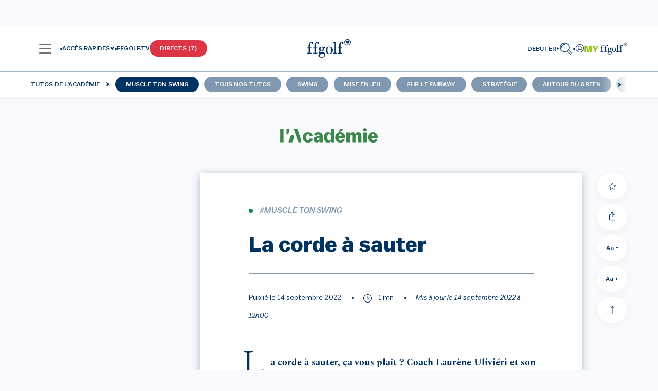

--- FILE ---
content_type: text/html
request_url: https://pages.onrewind.tv/ffgolf_embed/?url=https://origins-archive-video.onrewind.tv/vod/outputs/BkPHSJwEq/490b5820-c282-11ec-a239-77d9c7951c24_1650662536921/490b5820-c282-11ec-a239-77d9c7951c24.m3u8&poster=https://www.ffgolf.org/var/ffgolf/storage/images/0/2/7/1/191720-50-fre-FR/95218490dc11-img-85516.jpg
body_size: 6306
content:
<html> <head> <meta charset=utf-8 /> <title>Player - Embed</title> <link rel=preconnect href=https://fonts.googleapis.com /> <link href="https://fonts.googleapis.com/css2?family=Roboto:ital,wght@0,100;0,300;0,400;0,500;0,700;0,900;1,100;1,300;1,400;1,500;1,700;1,900&display=swap" rel=stylesheet /> <link rel=stylesheet href=./styles.css /> <link href="../ffgolf_embed/styles.css" rel="stylesheet"></head> <body><svg width="0" height="0" style="position:absolute"><symbol viewBox="0 0 34.087 25" id="actors" xmlns="http://www.w3.org/2000/svg"><path d="M.905 25a.984.984 0 01-.641-.264.909.909 0 01-.264-.679 11.827 11.827 0 01.754-4.487 6.106 6.106 0 013.017-3.13 13.39 13.39 0 014.261-1.24 11.593 11.593 0 01-1.4-3.13 16.477 16.477 0 01-.377-6.109C6.373 4.94 6.6 2.828 9.088 2.3c.189-.038.226-.113.264-.113.038-.076.151-.34-.037-1.018a.921.921 0 01.112-.716.88.88 0 01.6-.377A9.476 9.476 0 0111.237 0a9.737 9.737 0 014.789 1.207 6.215 6.215 0 012.79 4.751 14.891 14.891 0 01-.377 6.146 10.528 10.528 0 01-1.4 3.13 14.346 14.346 0 014.3 1.245 6.248 6.248 0 013.017 3.13 11.707 11.707 0 01.754 4.487.827.827 0 01-.264.641.682.682 0 01-.566.264zM10.9 3.13a2.265 2.265 0 01-1.433.943c-1.018.226-1.282.792-1.4 2.074a14.638 14.638 0 00.339 5.468 8.978 8.978 0 002 3.7.867.867 0 01.189.98.815.815 0 01-.792.566 12.777 12.777 0 00-5.241 1.207 4.56 4.56 0 00-2.187 2.262 9.892 9.892 0 00-.528 2.828h21.494a7.712 7.712 0 00-.566-2.828 4.487 4.487 0 00-2.149-2.262 12.816 12.816 0 00-5.279-1.207.815.815 0 01-.792-.566 1.021 1.021 0 01.189-.98 8.977 8.977 0 002-3.7 13.376 13.376 0 00.34-5.43 4.357 4.357 0 00-1.923-3.431 7.869 7.869 0 00-3.884-.98h-.038A2.508 2.508 0 0110.9 3.13zm21.38 15.46a7.171 7.171 0 00-.339-2.187 2.233 2.233 0 00-1.169-1.244 7.475 7.475 0 00-3.092-.717.912.912 0 01-.641-1.546 5.308 5.308 0 001.131-2.112 8.209 8.209 0 00.189-3.205 2.428 2.428 0 00-1.018-1.848 4.493 4.493 0 00-1.926-.531 1.7 1.7 0 01-.264.679 1.553 1.553 0 01-1.094.717c-.415.113-.528.226-.6.98a8.39 8.39 0 00.189 3.243 4.828 4.828 0 001.131 2.112.95.95 0 01.226.981.9.9 0 01-.83.566 8.382 8.382 0 00-2.3.377 14.245 14.245 0 00-2.64-.6 4.936 4.936 0 011.018-.716 7.7 7.7 0 012.225-.717 6.04 6.04 0 01-.641-1.584 10.259 10.259 0 01-.264-3.884 2.607 2.607 0 011.961-2.526 1.209 1.209 0 00-.038-.3.826.826 0 01.113-.717.85.85 0 01.6-.377 6.708 6.708 0 013.921.754 4.223 4.223 0 011.885 3.167 9.151 9.151 0 01-.226 3.921 10.614 10.614 0 01-.641 1.584 8.371 8.371 0 012.262.716 4.267 4.267 0 012.036 2.112 11.937 11.937 0 01.641 2.866.905.905 0 11-1.81.037z"/></symbol><symbol viewBox="0 0 20 64" id="arrow" xmlns="http://www.w3.org/2000/svg"><path fill="#FFF" d="M19 64c-.3 0-.7-.2-.9-.5l-18-31c-.2-.3-.2-.7 0-1l18-31c.3-.5.9-.6 1.4-.4.5.3.6.9.4 1.4L2.2 32l17.7 30.5c.3.5.1 1.1-.4 1.4-.2.1-.3.1-.5.1z"/></symbol><symbol viewBox="0 0 100 100" id="facebook" xmlns="http://www.w3.org/2000/svg"><path d="M42.643 80.437V51.81h-7.569V41.501h7.569v-8.805c0-6.918 4.472-13.271 14.775-13.271 4.172 0 7.26.398 7.26.398l-.246 9.626s-3.145-.029-6.577-.029c-3.717 0-4.313 1.712-4.313 4.553v7.529h11.186l-.489 10.308H53.541v28.627H42.643z"/></symbol><symbol viewBox="0 0 100 100" id="play-on-circle" xmlns="http://www.w3.org/2000/svg"><path fill="#FFF" d="M50 100C22.43 100 0 77.566 0 49.999S22.43 0 50 0s50 22.431 50 49.999S77.57 100 50 100zm0-95.518c-25.098 0-45.519 20.42-45.519 45.516 0 25.1 20.42 45.516 45.519 45.516 25.1 0 45.519-20.416 45.519-45.516C95.519 24.902 75.1 4.482 50 4.482z"/><path fill="#FFF" d="M38.904 71.469c-.523 0-1.05-.137-1.52-.408a3.048 3.048 0 01-1.52-2.632V32.015a3.038 3.038 0 014.56-2.633l31.539 18.207a3.047 3.047 0 011.521 2.631 3.051 3.051 0 01-1.521 2.635l-31.54 18.206a3.031 3.031 0 01-1.519.408z"/></symbol><symbol viewBox="0 0 100 100" id="share_global" xmlns="http://www.w3.org/2000/svg"><path d="M61.9 57.4c-5.6 0-10.2 4.6-10.2 10.2s4.6 10.2 10.2 10.2 10.2-4.6 10.2-10.2c0-5.7-4.6-10.2-10.2-10.2zm0 16.4c-3.4 0-6.2-2.8-6.2-6.2s2.8-6.2 6.2-6.2c3.4 0 6.2 2.8 6.2 6.2s-2.8 6.2-6.2 6.2zM45.5 44.3c.3 0 .7-.1 1-.3l7.8-4.7c1.3 1.5 3.1 2.5 5.1 3 .8.2 1.7.3 2.5.3 1.8 0 3.6-.5 5.2-1.5 2.3-1.4 4-3.6 4.6-6.3s.2-5.4-1.2-7.7c-2.9-4.8-9.2-6.4-14-3.5-2.3 1.4-4 3.6-4.6 6.3-.5 2-.4 4 .3 5.9l-7.8 4.7c-.9.6-1.2 1.8-.7 2.7.5.7 1.1 1.1 1.8 1.1zm10.4-13.4c.4-1.6 1.4-3 2.8-3.8 1-.6 2.1-.9 3.2-.9 2.1 0 4.2 1.1 5.3 3 1.8 2.9.8 6.8-2.1 8.5-1.4.9-3.1 1.1-4.7.7-1.6-.4-3-1.4-3.8-2.8-.9-1.4-1.1-3.1-.7-4.7zM49.5 58.1l-7.8-4.7c.7-1.9.8-3.9.3-5.9-.7-2.6-2.3-4.9-4.6-6.3-4.8-2.9-11.1-1.3-14 3.5-2.9 4.8-1.3 11.1 3.5 14 1.6 1 3.4 1.5 5.2 1.5.8 0 1.7-.1 2.5-.3 2-.5 3.7-1.5 5.1-3l7.8 4.7c.3.2.7.3 1 .3.7 0 1.3-.3 1.7-1 .6-1 .3-2.2-.7-2.8zm-20.6-2.8c-1.4-.9-2.4-2.2-2.8-3.8-.4-1.6-.2-3.3.7-4.7 1.8-2.9 5.6-3.9 8.5-2.1 1.4.9 2.4 2.2 2.8 3.8.4 1.6.2 3.3-.7 4.7-1.7 2.9-5.5 3.9-8.5 2.1z"/></symbol><symbol viewBox="0 0 378.311 378.311" id="timer" xmlns="http://www.w3.org/2000/svg"><path d="M189.156 0C84.858 0 .001 84.858.001 189.155c0 104.298 84.857 189.155 189.155 189.155 104.304 0 189.154-84.857 189.154-189.155C378.31 84.858 293.46 0 189.156 0zm0 347.144c-87.117 0-157.988-70.87-157.988-157.988 0-87.115 70.871-157.988 157.988-157.988s157.986 70.873 157.986 157.988c0 87.117-70.87 157.988-157.986 157.988z"/><path d="M204.739 182.963V75.841c0-8.606-6.977-15.584-15.583-15.584-8.605 0-15.582 6.978-15.582 15.584v113.314c0 4.839 2.25 9.101 5.703 11.962.146.176.245.373.397.546l58.438 66.354a15.572 15.572 0 0011.701 5.279 15.5 15.5 0 0010.289-3.888c6.461-5.692 7.084-15.537 1.398-21.998l-56.761-64.447z"/></symbol><symbol viewBox="0 0 100 100" id="twitter" xmlns="http://www.w3.org/2000/svg"><path d="M81.222 31.008a25.33 25.33 0 01-7.289 1.998 12.738 12.738 0 005.581-7.021 25.342 25.342 0 01-8.06 3.08 12.683 12.683 0 00-9.266-4.007c-7.008 0-12.69 5.683-12.69 12.692 0 .995.111 1.963.329 2.892-10.55-.531-19.902-5.583-26.161-13.262a12.641 12.641 0 00-1.718 6.38c0 4.403 2.241 8.29 5.646 10.566a12.64 12.64 0 01-5.746-1.588c-.002.054-.002.105-.002.159 0 6.149 4.374 11.279 10.179 12.445a12.703 12.703 0 01-5.731.217c1.617 5.041 6.302 8.71 11.856 8.813a25.47 25.47 0 01-15.762 5.434c-1.024 0-2.035-.061-3.028-.177a35.938 35.938 0 0019.455 5.701c23.345 0 36.111-19.34 36.111-36.111 0-.55-.014-1.098-.036-1.64a25.808 25.808 0 006.332-6.571z"/></symbol></svg> <div class=container> <div id=player></div> </div> <script src=./bundle.js></script> <script type="text/javascript" src="../ffgolf_embed/bundle.js"></script></body> </html> 

--- FILE ---
content_type: text/css
request_url: https://pages.onrewind.tv/ffgolf_embed/styles.css
body_size: 30
content:
* {
  font-family: 'Roboto', sans-serif;
}

body {
  margin: 0;
  background-color: black;
}

.container {
  display: grid;
  place-items: center;
  height: 100vh;
  width: 100%;
}



--- FILE ---
content_type: image/svg+xml
request_url: https://www.ffgolf.org/build/images/favorite-blue.c8aad12f.svg
body_size: 1326
content:
<svg width="14" height="14" viewBox="0 0 14 14" fill="none" xmlns="http://www.w3.org/2000/svg">
<path d="M13.4925 5.70025C13.4775 5.76097 13.4487 5.81469 13.4107 5.85739L13.3954 5.8726L10.5887 8.66311L10.4084 8.8424L10.447 9.09375L11.0615 13.0856L11.0617 13.087C11.0727 13.1567 11.0645 13.2278 11.0389 13.2917C11.0133 13.3555 10.9722 13.4076 10.923 13.444C10.874 13.4803 10.8184 13.5001 10.7625 13.5035C10.7068 13.507 10.6501 13.4943 10.5984 13.4651L10.5971 13.4643L7.18204 11.545L6.94332 11.4108L6.70171 11.5397L3.24818 13.3823L3.24815 13.3823C3.196 13.4101 3.13904 13.4215 3.08321 13.4166C3.02732 13.4118 2.97183 13.3907 2.92329 13.3531C2.87454 13.3153 2.83435 13.2621 2.80993 13.1976C2.78547 13.1329 2.7786 13.0615 2.79076 12.992L3.48783 9.01498L3.5317 8.76471L3.35541 8.58174L0.606482 5.72862L0.606361 5.72849C0.562119 5.68261 0.529097 5.62257 0.513591 5.55419C0.49807 5.48574 0.501298 5.41401 0.522601 5.34784C0.543874 5.28177 0.581587 5.22594 0.628821 5.1852C0.675705 5.14476 0.730237 5.12053 0.785743 5.11252C0.785926 5.11249 0.786109 5.11247 0.786292 5.11244L4.63061 4.57456L4.89428 4.53767L5.01086 4.29831L6.76696 0.692412L6.76739 0.691513C6.79713 0.630146 6.84133 0.581636 6.89246 0.549249C6.94336 0.517003 6.99999 0.50134 7.05612 0.501972C7.11226 0.502603 7.16869 0.519544 7.21912 0.553066C7.26978 0.586734 7.31312 0.636422 7.34166 0.698629L7.34199 0.699343L9.0211 4.34388L9.13239 4.58542L9.39487 4.62816L13.2276 5.2522C13.2277 5.25221 13.2277 5.25222 13.2277 5.25222C13.2833 5.26136 13.3377 5.28681 13.3841 5.32849C13.4307 5.37037 13.4674 5.42714 13.4874 5.49377C13.5075 5.56048 13.5093 5.63225 13.4925 5.70025Z" stroke="#003361"/>
</svg>


--- FILE ---
content_type: image/svg+xml
request_url: https://www.ffgolf.org/build/images/favorite.cc0cb887.svg
body_size: 1321
content:
<svg width="14" height="15" viewBox="0 0 14 15" fill="none" xmlns="http://www.w3.org/2000/svg">
<path d="M13.4886 6.69439C13.4736 6.75511 13.4448 6.80883 13.4067 6.85153L13.3915 6.86674L10.5848 9.65725L10.4045 9.83654L10.4431 10.0879L11.0576 14.0797L11.0578 14.0811C11.0688 14.1508 11.0606 14.2219 11.035 14.2858C11.0094 14.3496 10.9683 14.4017 10.9191 14.4381C10.8701 14.4744 10.8144 14.4942 10.7586 14.4977C10.7029 14.5012 10.6461 14.4885 10.5945 14.4592L10.5932 14.4585L7.17814 12.5391L6.93941 12.4049L6.6978 12.5338L3.24427 14.3764L3.24425 14.3764C3.19209 14.4043 3.13514 14.4156 3.07931 14.4108C3.02342 14.4059 2.96793 14.3848 2.91938 14.3472C2.87063 14.3095 2.83044 14.2562 2.80602 14.1917C2.78156 14.1271 2.77469 14.0556 2.78686 13.9862L3.48393 10.0091L3.52779 9.75885L3.3515 9.57588L0.602576 6.72276L0.602455 6.72263C0.558213 6.67675 0.52519 6.61671 0.509685 6.54833C0.494164 6.47988 0.497392 6.40815 0.518695 6.34198C0.539967 6.27591 0.577681 6.22008 0.624915 6.17934C0.671799 6.1389 0.726331 6.11467 0.781836 6.10666C0.78202 6.10663 0.782203 6.10661 0.782386 6.10658L4.62671 5.5687L4.89038 5.53181L5.00695 5.29245L6.76305 1.68655L6.76349 1.68565C6.79322 1.62429 6.83742 1.57578 6.88855 1.54339C6.93946 1.51114 6.99608 1.49548 7.05221 1.49611C7.10835 1.49674 7.16478 1.51368 7.21522 1.54721C7.26587 1.58088 7.30921 1.63056 7.33775 1.69277L7.33808 1.69348L9.0172 5.33802L9.12848 5.57956L9.39097 5.6223L13.2237 6.24634C13.2238 6.24635 13.2238 6.24636 13.2238 6.24636C13.2794 6.2555 13.3338 6.28095 13.3802 6.32263C13.4268 6.36451 13.4635 6.42128 13.4835 6.48791C13.5036 6.55462 13.5054 6.6264 13.4886 6.69439Z" stroke="white"/>
</svg>
